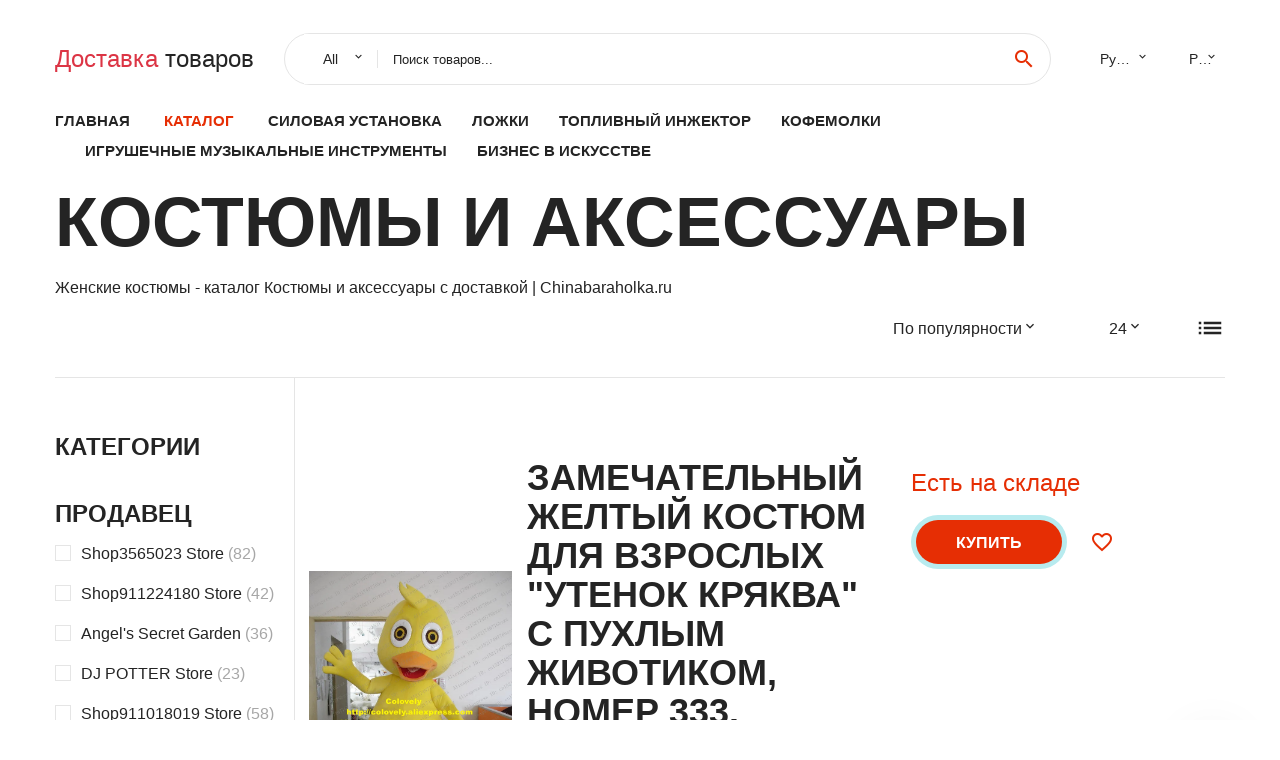

--- FILE ---
content_type: text/html; charset=utf-8
request_url: https://chinabaraholka.ru/catlist_goods/202003694/aliexpress.html
body_size: 10442
content:
  
<!DOCTYPE html>
<html lang="ru">
  <head>
    <title>Женские костюмы - каталог Костюмы и аксессуары  с доставкой | Chinabaraholka.ru</title>
    <meta name="description" content="Купить женские костюмы разного стиля и цветового решения Вы можете на нашем сайте. Мы рады предоставить Вам широкий выбор моделей от известных брендов, которые отличаются высоким качеством и современным дизайном. В нашем каталоге Вы найдете как строгие деловые костюмы для офиса, так и элегантные наряды для торжественных мероприятий. У нас есть моде" />   
<meta name="keywords" content="заказать, фото, отзывы, Женские костюмы, купить, каталог #" />   
    <meta charset="utf-8">
    <meta name="viewport" content="width=device-width, height=device-height, initial-scale=1.0">
    <meta http-equiv="X-UA-Compatible" content="IE=edge">
    <link rel="icon" href="/favicon.ico" type="image/x-icon">
    <link rel="dns-prefetch" href="https://1lc.ru/"/>
    <link rel="preload" href="https://aliexshop.ru/alistyle/fonts/materialdesignicons-webfont.woff2?v=1.4.57" as="font" type="font/woff2" crossorigin>
    <link rel="preload" href="https://aliexshop.ru/alistyle/fonts/MaterialIcons-Regular.woff2" as="font" type="font/woff2" crossorigin>
    <link rel="preload" href="https://aliexshop.ru/alistyle/fonts/fontawesome-webfont.woff2?v=4.7.0" as="font" type="font/woff2" crossorigin>
    <link rel="stylesheet" href="https://aliexshop.ru/alistyle/css/bootstrap.css">
    <link rel="stylesheet" href="https://aliexshop.ru/alistyle/css/style.css">
    <link rel="stylesheet" href="https://aliexshop.ru/alistyle/css/fonts.css">
    <link type="text/css" rel="stylesheet" href="https://aliexshop.ru/shopurbano/css/button.css">
    <link rel="manifest" href="/manifest.json">
    <meta name="robots" content="noarchive"/>
    <meta name="msapplication-TileColor" content="#E62E04">
    <meta name="theme-color" content="#E62E04">
    <style>.ie-panel{display: none;background: #212121;padding: 10px 0;box-shadow: 3px 3px 5px 0 rgba(0,0,0,.3);clear: both;text-align:center;position: relative;z-index: 1;} html.ie-10 .ie-panel, html.lt-ie-10 .ie-panel {display: block;}</style>
    <meta name="google-play-app" content="app-id=com.searchgoods.lexnext">
    <meta name="referrer" content="strict-origin-when-cross-origin" />
    <script src="/startapp.js"></script> 
    </head>
<body>
  
 
    <!-- <div class="preloader"> 
         <div class="preloader-body"> 
        <div class="cssload-container">
          <div class="cssload-speeding-wheel"></div>
        </div>
       </div> 
     </div>-->
    <div class="aliexpress-page">
      <header class="section page-header">
        <!--RD Navbar-->
        <div class="rd-navbar-wrap">
          <nav class="rd-navbar rd-navbar-classic" data-layout="rd-navbar-fixed" data-sm-layout="rd-navbar-fixed" data-md-layout="rd-navbar-fixed" data-lg-layout="rd-navbar-fixed" data-xl-layout="rd-navbar-static" data-xxl-layout="rd-navbar-static" data-md-device-layout="rd-navbar-fixed" data-lg-device-layout="rd-navbar-fixed" data-xl-device-layout="rd-navbar-static" data-xxl-device-layout="rd-navbar-static" data-lg-stick-up-offset="84px" data-xl-stick-up-offset="84px" data-xxl-stick-up-offset="84px" data-lg-stick-up="true" data-xl-stick-up="true" data-xxl-stick-up="true">
            <div class="rd-navbar-collapse-toggle rd-navbar-fixed-element-1" data-rd-navbar-toggle=".rd-navbar-collapse"><span></span></div>
            <div class="rd-navbar-aside-outer">
              <div class="rd-navbar-aside">
                <!--RD Navbar Brand-->
                <div class="rd-navbar-brand">
             <strong style="color: #4d4d4d !important;">
	            <a class="h5" href="/"><span class="text-danger">Доставка </span><span>товаров</span></a>	          </strong>
                </div>
                <div class="rd-navbar-aside-box rd-navbar-collapse">
                  <!--RD Navbar Search-->
                   <div class="rd-navbar-search">
                    <form class="rd-search search-with-select" action="/" target="_blank" method="POST">
                      <select class="form-input" name="type" data-constraints="@Required">
                        <option>All</option>
                      </select>
                      <div class="form-wrap">
                        <label class="form-label" for="rd-navbar-search-form-input">Поиск товаров...</label>
                        <input class="rd-navbar-search-form-input form-input" id="rd-navbar-search-form-input" type="text" name="search-aliexpress">
                        <div class="rd-search-results-live" id="rd-search-results-live"></div>
                      </div>
                      <button class="rd-search-form-submit material-icons-search" type="submit"></button>
                    </form>
                  </div>
                  <ul class="rd-navbar-selects">
                    <li>
                      <select>
                        <option>Русский</option>
                        <option>English</option>
                        <option>Español</option>
                        <option>Français</option>
                      </select>
                    </li>
                    <li>
                      <select>
                        <option>Руб.</option>
                        <option>USD</option>
                        <option>EUR</option>
                      </select>
                    </li>
                  </ul>
                </div>
              </div>
            </div>
            <div class="rd-navbar-main-outer">
              <div class="rd-navbar-main">
                  <nav itemscope itemtype="http://www.schema.org/SiteNavigationElement">
                <div class="rd-navbar-nav-wrap">
                  <!--RD Navbar Brand-->
                  <div class="rd-navbar-brand">
                    <!--Brand--><strong style="color: #4d4d4d !important;">
	            <a class="h5" href="/"><span class="text-danger">Каталог </span><span>товаров</span></a>	          </strong>
                  </div>
                  <ul itemprop="about" itemscope="" itemtype="http://schema.org/ItemList" class="rd-navbar-nav">
                    <li  itemprop="name" class="rd-nav-item"><a class="rd-nav-link" href="/" itemprop="url">Главная</a>
                    </li>
 
                    <li  itemprop="name" class="rd-nav-item active"><a class="rd-nav-link" href="/all-wholesale-products.html" itemprop="url">Каталог</a>
                    </li>
                     
      <li itemprop="name" class="rd-nav-item"><a itemprop="url" class="rd-nav-link" href="/catlist_goods/202060536.html">Силовая установка</a>
      </li><li itemprop="name" class="rd-nav-item"><a itemprop="url" class="rd-nav-link" href="/catlist_goods/202002162.html">Ложки</a>
      </li><li itemprop="name" class="rd-nav-item"><a itemprop="url" class="rd-nav-link" href="/catlist_goods/202005428.html">Топливный инжектор</a>
      </li><li itemprop="name" class="rd-nav-item"><a itemprop="url" class="rd-nav-link" href="/catlist_goods/202001763.html">Кофемолки</a>
      </li><li itemprop="name" class="rd-nav-item"><a itemprop="url" class="rd-nav-link" href="/catlist_goods/202001793.html">Игрушечные музыкальные инструменты</a>
      </li><li itemprop="name" class="rd-nav-item"><a itemprop="url" class="rd-nav-link" href="/catlist_goods/205950515.html">Бизнес в искусстве</a>
      </li>
                  </ul>
                </div>
                </nav>
                <!--RD Navbar Panel-->
                <div class="rd-navbar-panel">
                  <!--RD Navbar Toggle-->
                  <button class="rd-navbar-toggle" data-rd-navbar-toggle=".rd-navbar-nav-wrap"><span></span></button>

                </div>
              </div>
            </div>
          </nav>
        </div>
      </header>
      
<!-- Shop-->
      <section class="section product-single-section bg-default">
        <div class="container">
            <h2>Костюмы и аксессуары</h2>
            <p>Женские костюмы - каталог Костюмы и аксессуары  с доставкой | Chinabaraholka.ru</p>
          <div class="shop-head">
            <div class="row row-15">
              <div class="col-sm-6">
                           
                           
              </div>
              <div class="col-sm-6">
                <div class="shop-select-elements">
                  <div class="shop-select">
                    <select>
                      <option>По популярности</option>
                      <option>По названию</option>
                      <option>По стоимости</option>
                    </select>
                  </div>
                  <div class="shop-select">
                    <select>
                      <option>24</option>
                      <option>32</option>
                      <option>64</option>
                    </select>
                  </div>
                  <div class="shop-change-view">
                    <div class="shop-change-view-link icon material-icons-list active"></div>
                  </div>
                </div>
              </div>
            </div>
          </div>
          <div class="shop-body">
            <aside class="shop-aside">
              <button class="btn btn-primary shop-filter-btn btn-icon btn-icon-right" data-custom-toggle=".shop-aside-filters" data-custom-toggle-disable-on-blur="true"><span class="icon material-icons-keyboard_arrow_down"></span>Filters</button>
              <div class="shop-aside-filters">
                <div class="shop-aside-box">
                  <h5 class="shop-aside-title">Категории</h5>
                  <ul class="shop-aside-list">
                                      </ul>
                </div>
                <div class="shop-aside-box">
                  <h5 class="shop-aside-title">Продавец</h5>
                  <ul class="shop-aside-list">
                      <li>
                      <label class="shop-checkbox-wrap">
                        <input class="shop-checkbox" type="checkbox" name="brands"><span class="shop-checkbox-label">Shop3565023 Store <span class='shop-aside-quantity'>(82)</span></span>
                      </label>
                    </li><li>
                      <label class="shop-checkbox-wrap">
                        <input class="shop-checkbox" type="checkbox" name="brands"><span class="shop-checkbox-label">Shop911224180 Store <span class='shop-aside-quantity'>(42)</span></span>
                      </label>
                    </li><li>
                      <label class="shop-checkbox-wrap">
                        <input class="shop-checkbox" type="checkbox" name="brands"><span class="shop-checkbox-label">Angel's Secret Garden <span class='shop-aside-quantity'>(36)</span></span>
                      </label>
                    </li><li>
                      <label class="shop-checkbox-wrap">
                        <input class="shop-checkbox" type="checkbox" name="brands"><span class="shop-checkbox-label">DJ POTTER Store <span class='shop-aside-quantity'>(23)</span></span>
                      </label>
                    </li><li>
                      <label class="shop-checkbox-wrap">
                        <input class="shop-checkbox" type="checkbox" name="brands"><span class="shop-checkbox-label">Shop911018019 Store <span class='shop-aside-quantity'>(58)</span></span>
                      </label>
                    </li><li>
                      <label class="shop-checkbox-wrap">
                        <input class="shop-checkbox" type="checkbox" name="brands"><span class="shop-checkbox-label">Shop3572025 Store <span class='shop-aside-quantity'>(50)</span></span>
                      </label>
                    </li><li>
                      <label class="shop-checkbox-wrap">
                        <input class="shop-checkbox" type="checkbox" name="brands"><span class="shop-checkbox-label">Shopular Official Store <span class='shop-aside-quantity'>(33)</span></span>
                      </label>
                    </li><li>
                      <label class="shop-checkbox-wrap">
                        <input class="shop-checkbox" type="checkbox" name="brands"><span class="shop-checkbox-label">ACGcosplay <span class='shop-aside-quantity'>(69)</span></span>
                      </label>
                    </li><li>
                      <label class="shop-checkbox-wrap">
                        <input class="shop-checkbox" type="checkbox" name="brands"><span class="shop-checkbox-label">Ahlsen World Clothing Store <span class='shop-aside-quantity'>(12)</span></span>
                      </label>
                    </li><li>
                      <label class="shop-checkbox-wrap">
                        <input class="shop-checkbox" type="checkbox" name="brands"><span class="shop-checkbox-label">Costumebase <span class='shop-aside-quantity'>(35)</span></span>
                      </label>
                    </li><li>
                      <label class="shop-checkbox-wrap">
                        <input class="shop-checkbox" type="checkbox" name="brands"><span class="shop-checkbox-label">NewYeeca Mascot Cosplay Costume Store <span class='shop-aside-quantity'>(45)</span></span>
                      </label>
                    </li><li>
                      <label class="shop-checkbox-wrap">
                        <input class="shop-checkbox" type="checkbox" name="brands"><span class="shop-checkbox-label">shop3216412146 Store <span class='shop-aside-quantity'>(27)</span></span>
                      </label>
                    </li><li>
                      <label class="shop-checkbox-wrap">
                        <input class="shop-checkbox" type="checkbox" name="brands"><span class="shop-checkbox-label">world war II reenactment military Store <span class='shop-aside-quantity'>(46)</span></span>
                      </label>
                    </li><li>
                      <label class="shop-checkbox-wrap">
                        <input class="shop-checkbox" type="checkbox" name="brands"><span class="shop-checkbox-label">Cuscosplay funny costumes Store <span class='shop-aside-quantity'>(59)</span></span>
                      </label>
                    </li><li>
                      <label class="shop-checkbox-wrap">
                        <input class="shop-checkbox" type="checkbox" name="brands"><span class="shop-checkbox-label">Gegecos Store <span class='shop-aside-quantity'>(8)</span></span>
                      </label>
                    </li><li>
                      <label class="shop-checkbox-wrap">
                        <input class="shop-checkbox" type="checkbox" name="brands"><span class="shop-checkbox-label">LOLICOS Accessories Store <span class='shop-aside-quantity'>(26)</span></span>
                      </label>
                    </li><li>
                      <label class="shop-checkbox-wrap">
                        <input class="shop-checkbox" type="checkbox" name="brands"><span class="shop-checkbox-label">Jing-lucky Store <span class='shop-aside-quantity'>(41)</span></span>
                      </label>
                    </li><li>
                      <label class="shop-checkbox-wrap">
                        <input class="shop-checkbox" type="checkbox" name="brands"><span class="shop-checkbox-label">takerlama COS Store <span class='shop-aside-quantity'>(81)</span></span>
                      </label>
                    </li><li>
                      <label class="shop-checkbox-wrap">
                        <input class="shop-checkbox" type="checkbox" name="brands"><span class="shop-checkbox-label">SEKEED Sexy Store <span class='shop-aside-quantity'>(59)</span></span>
                      </label>
                    </li><li>
                      <label class="shop-checkbox-wrap">
                        <input class="shop-checkbox" type="checkbox" name="brands"><span class="shop-checkbox-label">Anime World cos Store <span class='shop-aside-quantity'>(76)</span></span>
                      </label>
                    </li><li>
                      <label class="shop-checkbox-wrap">
                        <input class="shop-checkbox" type="checkbox" name="brands"><span class="shop-checkbox-label">Cosfly Store <span class='shop-aside-quantity'>(48)</span></span>
                      </label>
                    </li><li>
                      <label class="shop-checkbox-wrap">
                        <input class="shop-checkbox" type="checkbox" name="brands"><span class="shop-checkbox-label">timefoxy Official Store <span class='shop-aside-quantity'>(82)</span></span>
                      </label>
                    </li><li>
                      <label class="shop-checkbox-wrap">
                        <input class="shop-checkbox" type="checkbox" name="brands"><span class="shop-checkbox-label">Adent Store <span class='shop-aside-quantity'>(49)</span></span>
                      </label>
                    </li><li>
                      <label class="shop-checkbox-wrap">
                        <input class="shop-checkbox" type="checkbox" name="brands"><span class="shop-checkbox-label">Sexy Baby's Store <span class='shop-aside-quantity'>(31)</span></span>
                      </label>
                    </li><li>
                      <label class="shop-checkbox-wrap">
                        <input class="shop-checkbox" type="checkbox" name="brands"><span class="shop-checkbox-label">My Fetish Store <span class='shop-aside-quantity'>(34)</span></span>
                      </label>
                    </li>                  </ul>
                </div>
                <div class="shop-aside-box">
                  <h5 class="shop-aside-title">Цена</h5>
                  <ul class="shop-aside-list">
                    <li>
                      <div class="shop-price-range">
                        <input type="number" placeholder="min" min="1" max="100">
                        <div class="shop-price-divider">to</div>
                        <input type="number" placeholder="max" min="1" max="100">
                        <button class="shop-price-button"></button>
                      </div>
                    </li>
                    <li>
                      <label class="shop-checkbox-wrap">
                        <input class="shop-checkbox" type="checkbox" name="price"><span class="shop-checkbox-label">$0 - $50 <span class='shop-aside-quantity'>(190)</span></span>
                      </label>
                    </li>
                    <li>
                      <label class="shop-checkbox-wrap">
                        <input class="shop-checkbox" type="checkbox" name="price"><span class="shop-checkbox-label">$50 - $100 <span class='shop-aside-quantity'>(543)</span></span>
                      </label>
                    </li>
                    <li>
                      <label class="shop-checkbox-wrap">
                        <input class="shop-checkbox" type="checkbox" name="price"><span class="shop-checkbox-label">$100 - $300 <span class='shop-aside-quantity'>(1213)</span></span>
                      </label>
                    </li>
                    <li>
                      <label class="shop-checkbox-wrap">
                        <input class="shop-checkbox" type="checkbox" name="price"><span class="shop-checkbox-label">$300 - $500 <span class='shop-aside-quantity'>(254)</span></span>
                      </label>
                    </li>
                    <li>
                      <label class="shop-checkbox-wrap">
                        <input class="shop-checkbox" type="checkbox" name="price"><span class="shop-checkbox-label">$500+ <span class='shop-aside-quantity'>(470)</span></span>
                      </label>
                    </li>
                  </ul>
                </div>
              </div>
            </aside> <div class="shop-main">
 
 <div class="product-modern">
                <figure class="product-modern-figure"><a href="/ali_prod_id32853602584.html"><img class="lazy" data-src="//ae04.alicdn.com/kf/HTB1gr7Hb4SYBuNjSspjq6x73VXac.jpg" alt="Замечательный желтый костюм для взрослых &quot;Утенок Кряква&quot; с пухлым животиком, номер 333. Бесплатная доставка." width="227" height="259"/></a></figure>
                <div class="product-modern-body">
                  <div class="product-modern-content">
                    <h4>Замечательный желтый костюм для взрослых &quot;Утенок Кряква&quot; с пухлым животиком, номер 333. Бесплатная доставка.</h4>Замечательный желтый костюм для взрослых &quot;Утенок Кряква&quot; с пухлым животиком, номер 333. Бесплатная доставка.</h4>
                    <div class="product-rating-wrap">
                      <ul class="product-rating">
                        <li>
                          <div class="icon product-rating-icon material-icons-star"></div>
                        </li>
                        <li>
                          <div class="icon product-rating-icon material-icons-star"></div>
                        </li>
                        <li>
                          <div class="icon product-rating-icon material-icons-star"></div>
                        </li>
                        <li>
                          <div class="icon product-rating-icon material-icons-star"></div>
                        </li>
                        <li>
                          <div class="icon product-rating-icon material-icons-star_half"></div>
                        </li>
                      </ul>
                      <div class="product-rating-quantity">(81)</div>
                    </div>
                    <ul class="list-marked product-modern-list">
                      <li>Продавец: <a href="/seller-list/Shop3565023+Store">Shop3565023 Store</a></li>
                    </ul>
                  </div>
                  <div class="product-modern-details">
                    <div class="product-modern-price-box">
                      <div class="product-modern-price"></div>
                      <div class="product-modern-state h5 text-primary">Есть на складе</div>
                    </div>
                    <div class="product-modern-buttons-wrap">
                      <div class="product-modern-buttons"><a class="btn btn-primary" href="#">Купить</a></div>
                      <ul class="product-meta-buttons">
                        <li><a class="icon material-icons-favorite_border" href="#"></a></li>
                        
                      </ul>
                    </div>
                  </div>
                </div>
              </div><div class="product-modern">
                <figure class="product-modern-figure"><a href="/ali_prod_id1005001982603565.html"><img class="lazy" data-src="//ae04.alicdn.com/kf/H1c080d45f6ba465e9f2fa149ae1c3da2m.jpg" alt="Регулируемый фильма Дэдпул Рубашки на поясе Комплект пряжки сумки костюм Райан" width="227" height="259"/></a></figure>
                <div class="product-modern-body">
                  <div class="product-modern-content">
                    <h4>Регулируемый фильма Дэдпул Рубашки на поясе Комплект пряжки сумки костюм Райан</h4>Регулируемый фильма Дэдпул Рубашки на поясе Комплект пряжки сумки костюм Райан</h4>
                    <div class="product-rating-wrap">
                      <ul class="product-rating">
                        <li>
                          <div class="icon product-rating-icon material-icons-star"></div>
                        </li>
                        <li>
                          <div class="icon product-rating-icon material-icons-star"></div>
                        </li>
                        <li>
                          <div class="icon product-rating-icon material-icons-star"></div>
                        </li>
                        <li>
                          <div class="icon product-rating-icon material-icons-star"></div>
                        </li>
                        <li>
                          <div class="icon product-rating-icon material-icons-star_half"></div>
                        </li>
                      </ul>
                      <div class="product-rating-quantity">(25)</div>
                    </div>
                    <ul class="list-marked product-modern-list">
                      <li>Продавец: <a href="/seller-list/Shop911224180+Store">Shop911224180 Store</a></li>
                    </ul>
                  </div>
                  <div class="product-modern-details">
                    <div class="product-modern-price-box">
                      <div class="product-modern-price"></div>
                      <div class="product-modern-state h5 text-primary">Заканчивается</div>
                    </div>
                    <div class="product-modern-buttons-wrap">
                      <div class="product-modern-buttons"><a class="btn btn-primary" href="#">Купить</a></div>
                      <ul class="product-meta-buttons">
                        <li><a class="icon material-icons-favorite_border" href="#"></a></li>
                        
                      </ul>
                    </div>
                  </div>
                </div>
              </div><div class="product-modern">
                <figure class="product-modern-figure"><a href="/ali_prod_id4000139731294.html"><img class="lazy" data-src="//ae04.alicdn.com/kf/Hf202f49ba1584772b00e96065ea76e4fV.jpg" alt="Mo Dao Zu Shi Wen Ning Cosplay hairwear 60CM | Boys Costume Accessories" width="227" height="259"/></a></figure>
                <div class="product-modern-body">
                  <div class="product-modern-content">
                    <h4>Mo Dao Zu Shi Wen Ning Cosplay hairwear 60CM | Boys Costume Accessories</h4>Mo Dao Zu Shi Wen Ning Cosplay hairwear 60CM | Boys Costume Accessories</h4>
                    <div class="product-rating-wrap">
                      <ul class="product-rating">
                        <li>
                          <div class="icon product-rating-icon material-icons-star"></div>
                        </li>
                        <li>
                          <div class="icon product-rating-icon material-icons-star"></div>
                        </li>
                        <li>
                          <div class="icon product-rating-icon material-icons-star"></div>
                        </li>
                        <li>
                          <div class="icon product-rating-icon material-icons-star"></div>
                        </li>
                        <li>
                          <div class="icon product-rating-icon material-icons-star_half"></div>
                        </li>
                      </ul>
                      <div class="product-rating-quantity">(104)</div>
                    </div>
                    <ul class="list-marked product-modern-list">
                      <li>Продавец: <a href="/seller-list/Angel%27s+Secret+Garden">Angel's Secret Garden</a></li>
                    </ul>
                  </div>
                  <div class="product-modern-details">
                    <div class="product-modern-price-box">
                      <div class="product-modern-price">2066.4</div>
                      <div class="product-modern-state h5 text-primary">На складе 1 шт.</div>
                    </div>
                    <div class="product-modern-buttons-wrap">
                      <div class="product-modern-buttons"><a class="btn btn-primary" href="#">Купить</a></div>
                      <ul class="product-meta-buttons">
                        <li><a class="icon material-icons-favorite_border" href="#"></a></li>
                        
                      </ul>
                    </div>
                  </div>
                </div>
              </div><div class="product-modern">
                <figure class="product-modern-figure"><a href="/ali_prod_id1005002330739702.html"><img class="lazy" data-src="//ae04.alicdn.com/kf/H424977271f1a4ba783eaad00bbd4f0b7W.jpg" alt="Аниме Haikyuu Косплей толстовки свитшоты Хината шоувы Джерси Униформа волейбол" width="227" height="259"/></a></figure>
                <div class="product-modern-body">
                  <div class="product-modern-content">
                    <h4>Аниме Haikyuu Косплей толстовки свитшоты Хината шоувы Джерси Униформа волейбол</h4>Аниме Haikyuu Косплей толстовки свитшоты Хината шоувы Джерси Униформа волейбол</h4>
                    <div class="product-rating-wrap">
                      <ul class="product-rating">
                        <li>
                          <div class="icon product-rating-icon material-icons-star"></div>
                        </li>
                        <li>
                          <div class="icon product-rating-icon material-icons-star"></div>
                        </li>
                        <li>
                          <div class="icon product-rating-icon material-icons-star"></div>
                        </li>
                        <li>
                          <div class="icon product-rating-icon material-icons-star"></div>
                        </li>
                        <li>
                          <div class="icon product-rating-icon material-icons-star_half"></div>
                        </li>
                      </ul>
                      <div class="product-rating-quantity">(60)</div>
                    </div>
                    <ul class="list-marked product-modern-list">
                      <li>Продавец: <a href="/seller-list/DJ+POTTER+Store">DJ POTTER Store</a></li>
                    </ul>
                  </div>
                  <div class="product-modern-details">
                    <div class="product-modern-price-box">
                      <div class="product-modern-price">1353.82</div>
                      <div class="product-modern-state h5 text-primary">Быстрая доставка</div>
                    </div>
                    <div class="product-modern-buttons-wrap">
                      <div class="product-modern-buttons"><a class="btn btn-primary" href="#">Купить</a></div>
                      <ul class="product-meta-buttons">
                        <li><a class="icon material-icons-favorite_border" href="#"></a></li>
                        
                      </ul>
                    </div>
                  </div>
                </div>
              </div><div class="product-modern">
                <figure class="product-modern-figure"><a href="/ali_prod_id1005003765741751.html"><img class="lazy" data-src="//ae04.alicdn.com/kf/S3a8bcb20cdaf4a6ead91f85cdf41a812T.jpg" alt="2019 аниме Осаму дадзай косплей плащ костюм брюки литературный жилет уличные" width="227" height="259"/></a></figure>
                <div class="product-modern-body">
                  <div class="product-modern-content">
                    <h4>2019 аниме Осаму дадзай косплей плащ костюм брюки литературный жилет уличные</h4>2019 аниме Осаму дадзай косплей плащ костюм брюки литературный жилет уличные</h4>
                    <div class="product-rating-wrap">
                      <ul class="product-rating">
                        <li>
                          <div class="icon product-rating-icon material-icons-star"></div>
                        </li>
                        <li>
                          <div class="icon product-rating-icon material-icons-star"></div>
                        </li>
                        <li>
                          <div class="icon product-rating-icon material-icons-star"></div>
                        </li>
                        <li>
                          <div class="icon product-rating-icon material-icons-star"></div>
                        </li>
                        <li>
                          <div class="icon product-rating-icon material-icons-star_half"></div>
                        </li>
                      </ul>
                      <div class="product-rating-quantity">(115)</div>
                    </div>
                    <ul class="list-marked product-modern-list">
                      <li>Продавец: <a href="/seller-list/Shop911018019+Store">Shop911018019 Store</a></li>
                    </ul>
                  </div>
                  <div class="product-modern-details">
                    <div class="product-modern-price-box">
                      <div class="product-modern-price">3327.56</div>
                      <div class="product-modern-state h5 text-primary">На складе 1 шт.</div>
                    </div>
                    <div class="product-modern-buttons-wrap">
                      <div class="product-modern-buttons"><a class="btn btn-primary" href="#">Купить</a></div>
                      <ul class="product-meta-buttons">
                        <li><a class="icon material-icons-favorite_border" href="#"></a></li>
                        
                      </ul>
                    </div>
                  </div>
                </div>
              </div><div class="product-modern">
                <figure class="product-modern-figure"><a href="/ali_prod_id32971764975.html"><img class="lazy" data-src="//ae04.alicdn.com/kf/HTB1clyLa.vrK1RjSspcq6zzSXXa6.jpg" alt="Костюм-Талисман из крокодиловой кожи zz6340 для взрослых | Талисман AliExpress" width="227" height="259"/></a></figure>
                <div class="product-modern-body">
                  <div class="product-modern-content">
                    <h4>Костюм-Талисман из крокодиловой кожи zz6340 для взрослых | Талисман AliExpress</h4>Костюм-Талисман из крокодиловой кожи zz6340 для взрослых | Талисман AliExpress</h4>
                    <div class="product-rating-wrap">
                      <ul class="product-rating">
                        <li>
                          <div class="icon product-rating-icon material-icons-star"></div>
                        </li>
                        <li>
                          <div class="icon product-rating-icon material-icons-star"></div>
                        </li>
                        <li>
                          <div class="icon product-rating-icon material-icons-star"></div>
                        </li>
                        <li>
                          <div class="icon product-rating-icon material-icons-star"></div>
                        </li>
                        <li>
                          <div class="icon product-rating-icon material-icons-star_half"></div>
                        </li>
                      </ul>
                      <div class="product-rating-quantity">(60)</div>
                    </div>
                    <ul class="list-marked product-modern-list">
                      <li>Продавец: <a href="/seller-list/Shop3572025+Store">Shop3572025 Store</a></li>
                    </ul>
                  </div>
                  <div class="product-modern-details">
                    <div class="product-modern-price-box">
                      <div class="product-modern-price"></div>
                      <div class="product-modern-state h5 text-primary">Быстрая доставка</div>
                    </div>
                    <div class="product-modern-buttons-wrap">
                      <div class="product-modern-buttons"><a class="btn btn-primary" href="#">Купить</a></div>
                      <ul class="product-meta-buttons">
                        <li><a class="icon material-icons-favorite_border" href="#"></a></li>
                        
                      </ul>
                    </div>
                  </div>
                </div>
              </div><div class="product-modern">
                <figure class="product-modern-figure"><a href="/ali_prod_id32864935372.html"><img class="lazy" data-src="//ae04.alicdn.com/kf/HTB1XcOilr9YBuNjy0Fgq6AxcXXaI.jpg" alt="New Anime kamisama hajimemashita Kiss Pendant Acrylic Key chain Keyring figures toys Cosplay | Costume Props" width="227" height="259"/></a></figure>
                <div class="product-modern-body">
                  <div class="product-modern-content">
                    <h4>New Anime kamisama hajimemashita Kiss Pendant Acrylic Key chain Keyring figures toys Cosplay | Costume Props</h4>New Anime kamisama hajimemashita Kiss Pendant Acrylic Key chain Keyring figures toys Cosplay | Costume Props</h4>
                    <div class="product-rating-wrap">
                      <ul class="product-rating">
                        <li>
                          <div class="icon product-rating-icon material-icons-star"></div>
                        </li>
                        <li>
                          <div class="icon product-rating-icon material-icons-star"></div>
                        </li>
                        <li>
                          <div class="icon product-rating-icon material-icons-star"></div>
                        </li>
                        <li>
                          <div class="icon product-rating-icon material-icons-star"></div>
                        </li>
                        <li>
                          <div class="icon product-rating-icon material-icons-star_half"></div>
                        </li>
                      </ul>
                      <div class="product-rating-quantity">(127)</div>
                    </div>
                    <ul class="list-marked product-modern-list">
                      <li>Продавец: <a href="/seller-list/Shopular+Official+Store">Shopular Official Store</a></li>
                    </ul>
                  </div>
                  <div class="product-modern-details">
                    <div class="product-modern-price-box">
                      <div class="product-modern-price">241.9</div>
                      <div class="product-modern-state h5 text-primary">На складе 1 шт.</div>
                    </div>
                    <div class="product-modern-buttons-wrap">
                      <div class="product-modern-buttons"><a class="btn btn-primary" href="#">Купить</a></div>
                      <ul class="product-meta-buttons">
                        <li><a class="icon material-icons-favorite_border" href="#"></a></li>
                        
                      </ul>
                    </div>
                  </div>
                </div>
              </div><div class="product-modern">
                <figure class="product-modern-figure"><a href="/ali_prod_id1005002235513213.html"><img class="lazy" data-src="//ae04.alicdn.com/kf/H66583d4fa47f49318ee89954d7d2de25g.jpg" alt="Костюм для косплея Стива лисы включает перчатки и ремни acg | Костюмы аниме AliExpress" width="227" height="259"/></a></figure>
                <div class="product-modern-body">
                  <div class="product-modern-content">
                    <h4>Костюм для косплея Стива лисы включает перчатки и ремни acg | Костюмы аниме AliExpress</h4>Костюм для косплея Стива лисы включает перчатки и ремни acg | Костюмы аниме AliExpress</h4>
                    <div class="product-rating-wrap">
                      <ul class="product-rating">
                        <li>
                          <div class="icon product-rating-icon material-icons-star"></div>
                        </li>
                        <li>
                          <div class="icon product-rating-icon material-icons-star"></div>
                        </li>
                        <li>
                          <div class="icon product-rating-icon material-icons-star"></div>
                        </li>
                        <li>
                          <div class="icon product-rating-icon material-icons-star"></div>
                        </li>
                        <li>
                          <div class="icon product-rating-icon material-icons-star_half"></div>
                        </li>
                      </ul>
                      <div class="product-rating-quantity">(39)</div>
                    </div>
                    <ul class="list-marked product-modern-list">
                      <li>Продавец: <a href="/seller-list/ACGcosplay">ACGcosplay</a></li>
                    </ul>
                  </div>
                  <div class="product-modern-details">
                    <div class="product-modern-price-box">
                      <div class="product-modern-price">8523.9</div>
                      <div class="product-modern-state h5 text-primary">Есть на складе</div>
                    </div>
                    <div class="product-modern-buttons-wrap">
                      <div class="product-modern-buttons"><a class="btn btn-primary" href="#">Купить</a></div>
                      <ul class="product-meta-buttons">
                        <li><a class="icon material-icons-favorite_border" href="#"></a></li>
                        
                      </ul>
                    </div>
                  </div>
                </div>
              </div><div class="product-modern">
                <figure class="product-modern-figure"><a href="/ali_prod_id1005004226075136.html"><img class="lazy" data-src="//ae04.alicdn.com/kf/Sd8f35668753b4195ad2d4b689a5a901bT.jpg" alt="Маскарадные костюмы для девочек и мальчиков европейская королевская площадка" width="227" height="259"/></a></figure>
                <div class="product-modern-body">
                  <div class="product-modern-content">
                    <h4>Маскарадные костюмы для девочек и мальчиков европейская королевская площадка</h4>Маскарадные костюмы для девочек и мальчиков европейская королевская площадка</h4>
                    <div class="product-rating-wrap">
                      <ul class="product-rating">
                        <li>
                          <div class="icon product-rating-icon material-icons-star"></div>
                        </li>
                        <li>
                          <div class="icon product-rating-icon material-icons-star"></div>
                        </li>
                        <li>
                          <div class="icon product-rating-icon material-icons-star"></div>
                        </li>
                        <li>
                          <div class="icon product-rating-icon material-icons-star"></div>
                        </li>
                        <li>
                          <div class="icon product-rating-icon material-icons-star_half"></div>
                        </li>
                      </ul>
                      <div class="product-rating-quantity">(43)</div>
                    </div>
                    <ul class="list-marked product-modern-list">
                      <li>Продавец: <a href="/seller-list/Ahlsen+World+Clothing+Store">Ahlsen World Clothing Store</a></li>
                    </ul>
                  </div>
                  <div class="product-modern-details">
                    <div class="product-modern-price-box">
                      <div class="product-modern-price">2528.88</div>
                      <div class="product-modern-state h5 text-primary">В наличии</div>
                    </div>
                    <div class="product-modern-buttons-wrap">
                      <div class="product-modern-buttons"><a class="btn btn-primary" href="#">Купить</a></div>
                      <ul class="product-meta-buttons">
                        <li><a class="icon material-icons-favorite_border" href="#"></a></li>
                        
                      </ul>
                    </div>
                  </div>
                </div>
              </div><div class="product-modern">
                <figure class="product-modern-figure"><a href="/ali_prod_id1005001676871084.html"><img class="lazy" data-src="//ae04.alicdn.com/kf/H54442dbb6ab448eda47e6241a2492f83l.jpg" alt="Клип для волос Anime Guilty Crown Yuzuriha Inori Cosplay Prop Halloween Party - Аксессуары для головы и украшение головы." width="227" height="259"/></a></figure>
                <div class="product-modern-body">
                  <div class="product-modern-content">
                    <h4>Клип для волос Anime Guilty Crown Yuzuriha Inori Cosplay Prop Halloween Party - Аксессуары для головы и украшение головы.</h4>Клип для волос Anime Guilty Crown Yuzuriha Inori Cosplay Prop Halloween Party - Аксессуары для головы и украшение головы.</h4>
                    <div class="product-rating-wrap">
                      <ul class="product-rating">
                        <li>
                          <div class="icon product-rating-icon material-icons-star"></div>
                        </li>
                        <li>
                          <div class="icon product-rating-icon material-icons-star"></div>
                        </li>
                        <li>
                          <div class="icon product-rating-icon material-icons-star"></div>
                        </li>
                        <li>
                          <div class="icon product-rating-icon material-icons-star"></div>
                        </li>
                        <li>
                          <div class="icon product-rating-icon material-icons-star_half"></div>
                        </li>
                      </ul>
                      <div class="product-rating-quantity">(58)</div>
                    </div>
                    <ul class="list-marked product-modern-list">
                      <li>Продавец: <a href="/seller-list/Costumebase">Costumebase</a></li>
                    </ul>
                  </div>
                  <div class="product-modern-details">
                    <div class="product-modern-price-box">
                      <div class="product-modern-price">1325.94</div>
                      <div class="product-modern-state h5 text-primary">Заканчивается</div>
                    </div>
                    <div class="product-modern-buttons-wrap">
                      <div class="product-modern-buttons"><a class="btn btn-primary" href="#">Купить</a></div>
                      <ul class="product-meta-buttons">
                        <li><a class="icon material-icons-favorite_border" href="#"></a></li>
                        
                      </ul>
                    </div>
                  </div>
                </div>
              </div><div class="product-modern">
                <figure class="product-modern-figure"><a href="/ali_prod_id1005002786351303.html"><img class="lazy" data-src="//ae04.alicdn.com/kf/Sc786178a6419445d93c6e6e9ac211676q.jpg" alt="Надувной костюм маскота большой панды для вечеринок, рекламы, косплея. Мягкий плюшевый костюм на рост взрослого человека: 2 м / 2,6 м / 3 м." width="227" height="259"/></a></figure>
                <div class="product-modern-body">
                  <div class="product-modern-content">
                    <h4>Надувной костюм маскота большой панды для вечеринок, рекламы, косплея. Мягкий плюшевый костюм на рост взрослого человека: 2 м / 2,6 м / 3 м.</h4>Надувной костюм маскота большой панды для вечеринок, рекламы, косплея. Мягкий плюшевый костюм на рост взрослого человека: 2 м / 2,6 м / 3 м.</h4>
                    <div class="product-rating-wrap">
                      <ul class="product-rating">
                        <li>
                          <div class="icon product-rating-icon material-icons-star"></div>
                        </li>
                        <li>
                          <div class="icon product-rating-icon material-icons-star"></div>
                        </li>
                        <li>
                          <div class="icon product-rating-icon material-icons-star"></div>
                        </li>
                        <li>
                          <div class="icon product-rating-icon material-icons-star"></div>
                        </li>
                        <li>
                          <div class="icon product-rating-icon material-icons-star_half"></div>
                        </li>
                      </ul>
                      <div class="product-rating-quantity">(141)</div>
                    </div>
                    <ul class="list-marked product-modern-list">
                      <li>Продавец: <a href="/seller-list/NewYeeca+Mascot+Cosplay+Costume+Store">NewYeeca Mascot Cosplay Costume Store</a></li>
                    </ul>
                  </div>
                  <div class="product-modern-details">
                    <div class="product-modern-price-box">
                      <div class="product-modern-price">29358</div>
                      <div class="product-modern-state h5 text-primary">Быстрая доставка</div>
                    </div>
                    <div class="product-modern-buttons-wrap">
                      <div class="product-modern-buttons"><a class="btn btn-primary" href="#">Купить</a></div>
                      <ul class="product-meta-buttons">
                        <li><a class="icon material-icons-favorite_border" href="#"></a></li>
                        
                      </ul>
                    </div>
                  </div>
                </div>
              </div><div class="product-modern">
                <figure class="product-modern-figure"><a href="/ali_prod_id1005002960074482.html"><img class="lazy" data-src="//ae04.alicdn.com/kf/H68e1738c218d4cf6a974ec78019b943dS.jpg" alt="Аниме Атака на титанов: &quot;Крылья свободы&quot; знак отличия полиции военно-морского флота эмалевая булавка значок пришивной запонки сплав металла модные украшения." width="227" height="259"/></a></figure>
                <div class="product-modern-body">
                  <div class="product-modern-content">
                    <h4>Аниме Атака на титанов: &quot;Крылья свободы&quot; знак отличия полиции военно-морского флота эмалевая булавка значок пришивной запонки сплав металла модные украшения.</h4>Аниме Атака на титанов: &quot;Крылья свободы&quot; знак отличия полиции военно-морского флота эмалевая булавка значок пришивной запонки сплав металла модные украшения.</h4>
                    <div class="product-rating-wrap">
                      <ul class="product-rating">
                        <li>
                          <div class="icon product-rating-icon material-icons-star"></div>
                        </li>
                        <li>
                          <div class="icon product-rating-icon material-icons-star"></div>
                        </li>
                        <li>
                          <div class="icon product-rating-icon material-icons-star"></div>
                        </li>
                        <li>
                          <div class="icon product-rating-icon material-icons-star"></div>
                        </li>
                        <li>
                          <div class="icon product-rating-icon material-icons-star_half"></div>
                        </li>
                      </ul>
                      <div class="product-rating-quantity">(59)</div>
                    </div>
                    <ul class="list-marked product-modern-list">
                      <li>Продавец: <a href="/seller-list/shop3216412146+Store">shop3216412146 Store</a></li>
                    </ul>
                  </div>
                  <div class="product-modern-details">
                    <div class="product-modern-price-box">
                      <div class="product-modern-price">71.34</div>
                      <div class="product-modern-state h5 text-primary">Быстрая доставка</div>
                    </div>
                    <div class="product-modern-buttons-wrap">
                      <div class="product-modern-buttons"><a class="btn btn-primary" href="#">Купить</a></div>
                      <ul class="product-meta-buttons">
                        <li><a class="icon material-icons-favorite_border" href="#"></a></li>
                        
                      </ul>
                    </div>
                  </div>
                </div>
              </div><div class="product-modern">
                <figure class="product-modern-figure"><a href="/ali_prod_id1005004253152242.html"><img class="lazy" data-src="//ae04.alicdn.com/kf/S9fe429c9728a4596a1e9b78de79363d18.jpg" alt="Оригинальная складская продукция времен войны во Вьетнаме: китайская сетчатая шапка для рыбалки и походов с защитой от солнца и от насекомых." width="227" height="259"/></a></figure>
                <div class="product-modern-body">
                  <div class="product-modern-content">
                    <h4>Оригинальная складская продукция времен войны во Вьетнаме: китайская сетчатая шапка для рыбалки и походов с защитой от солнца и от насекомых.</h4>Оригинальная складская продукция времен войны во Вьетнаме: китайская сетчатая шапка для рыбалки и походов с защитой от солнца и от насекомых.</h4>
                    <div class="product-rating-wrap">
                      <ul class="product-rating">
                        <li>
                          <div class="icon product-rating-icon material-icons-star"></div>
                        </li>
                        <li>
                          <div class="icon product-rating-icon material-icons-star"></div>
                        </li>
                        <li>
                          <div class="icon product-rating-icon material-icons-star"></div>
                        </li>
                        <li>
                          <div class="icon product-rating-icon material-icons-star"></div>
                        </li>
                        <li>
                          <div class="icon product-rating-icon material-icons-star_half"></div>
                        </li>
                      </ul>
                      <div class="product-rating-quantity">(116)</div>
                    </div>
                    <ul class="list-marked product-modern-list">
                      <li>Продавец: <a href="/seller-list/world+war+II+reenactment+military+Store">world war II reenactment military Store</a></li>
                    </ul>
                  </div>
                  <div class="product-modern-details">
                    <div class="product-modern-price-box">
                      <div class="product-modern-price"></div>
                      <div class="product-modern-state h5 text-primary">Есть на складе</div>
                    </div>
                    <div class="product-modern-buttons-wrap">
                      <div class="product-modern-buttons"><a class="btn btn-primary" href="#">Купить</a></div>
                      <ul class="product-meta-buttons">
                        <li><a class="icon material-icons-favorite_border" href="#"></a></li>
                        
                      </ul>
                    </div>
                  </div>
                </div>
              </div><div class="product-modern">
                <figure class="product-modern-figure"><a href="/ali_prod_id33003762993.html"><img class="lazy" data-src="//ae04.alicdn.com/kf/HTB1PtzQRgHqK1RjSZFEq6AGMXXak.jpg" alt="Желтый костюм курочки в подарок для Хэллоуина, фантазийного карнавала, Рождества и ролевых игр, костюм маскота." width="227" height="259"/></a></figure>
                <div class="product-modern-body">
                  <div class="product-modern-content">
                    <h4>Желтый костюм курочки в подарок для Хэллоуина, фантазийного карнавала, Рождества и ролевых игр, костюм маскота.</h4>Желтый костюм курочки в подарок для Хэллоуина, фантазийного карнавала, Рождества и ролевых игр, костюм маскота.</h4>
                    <div class="product-rating-wrap">
                      <ul class="product-rating">
                        <li>
                          <div class="icon product-rating-icon material-icons-star"></div>
                        </li>
                        <li>
                          <div class="icon product-rating-icon material-icons-star"></div>
                        </li>
                        <li>
                          <div class="icon product-rating-icon material-icons-star"></div>
                        </li>
                        <li>
                          <div class="icon product-rating-icon material-icons-star"></div>
                        </li>
                        <li>
                          <div class="icon product-rating-icon material-icons-star_half"></div>
                        </li>
                      </ul>
                      <div class="product-rating-quantity">(121)</div>
                    </div>
                    <ul class="list-marked product-modern-list">
                      <li>Продавец: <a href="/seller-list/Cuscosplay+funny+costumes+Store">Cuscosplay funny costumes Store</a></li>
                    </ul>
                  </div>
                  <div class="product-modern-details">
                    <div class="product-modern-price-box">
                      <div class="product-modern-price">9189.17</div>
                      <div class="product-modern-state h5 text-primary">Есть на складе</div>
                    </div>
                    <div class="product-modern-buttons-wrap">
                      <div class="product-modern-buttons"><a class="btn btn-primary" href="#">Купить</a></div>
                      <ul class="product-meta-buttons">
                        <li><a class="icon material-icons-favorite_border" href="#"></a></li>
                        
                      </ul>
                    </div>
                  </div>
                </div>
              </div><div class="product-modern">
                <figure class="product-modern-figure"><a href="/ali_prod_id33003151230.html"><img class="lazy" data-src="//ae04.alicdn.com/kf/HTB1qDZtQCzqK1RjSZFjq6zlCFXaO.jpg" alt="Парик для косплея аниме &quot;Мой геройский академия&quot; ПУССИ КЭТ Мандалай, Соузаки Шино, на Хэллоуин, на вечеринку Боку нет." width="227" height="259"/></a></figure>
                <div class="product-modern-body">
                  <div class="product-modern-content">
                    <h4>Парик для косплея аниме &quot;Мой геройский академия&quot; ПУССИ КЭТ Мандалай, Соузаки Шино, на Хэллоуин, на вечеринку Боку нет.</h4>Парик для косплея аниме &quot;Мой геройский академия&quot; ПУССИ КЭТ Мандалай, Соузаки Шино, на Хэллоуин, на вечеринку Боку нет.</h4>
                    <div class="product-rating-wrap">
                      <ul class="product-rating">
                        <li>
                          <div class="icon product-rating-icon material-icons-star"></div>
                        </li>
                        <li>
                          <div class="icon product-rating-icon material-icons-star"></div>
                        </li>
                        <li>
                          <div class="icon product-rating-icon material-icons-star"></div>
                        </li>
                        <li>
                          <div class="icon product-rating-icon material-icons-star"></div>
                        </li>
                        <li>
                          <div class="icon product-rating-icon material-icons-star_half"></div>
                        </li>
                      </ul>
                      <div class="product-rating-quantity">(45)</div>
                    </div>
                    <ul class="list-marked product-modern-list">
                      <li>Продавец: <a href="/seller-list/Gegecos+Store">Gegecos Store</a></li>
                    </ul>
                  </div>
                  <div class="product-modern-details">
                    <div class="product-modern-price-box">
                      <div class="product-modern-price">1635.08</div>
                      <div class="product-modern-state h5 text-primary">Быстрая доставка</div>
                    </div>
                    <div class="product-modern-buttons-wrap">
                      <div class="product-modern-buttons"><a class="btn btn-primary" href="#">Купить</a></div>
                      <ul class="product-meta-buttons">
                        <li><a class="icon material-icons-favorite_border" href="#"></a></li>
                        
                      </ul>
                    </div>
                  </div>
                </div>
              </div><div class="product-modern">
                <figure class="product-modern-figure"><a href="/ali_prod_id1005004243680590.html"><img class="lazy" data-src="//ae04.alicdn.com/kf/S0eb8a92bb91a4669b4307803010f403dL.jpg" alt="Аниме SPY×FAMILY Химера Львиное Тело, Змеиный Хвост Короткий Плюшевый Наполнительный Хлопковый Кукла Подушка-бросок Маскот Игрушки Фанаты Xmas Подарок." width="227" height="259"/></a></figure>
                <div class="product-modern-body">
                  <div class="product-modern-content">
                    <h4>Аниме SPY×FAMILY Химера Львиное Тело, Змеиный Хвост Короткий Плюшевый Наполнительный Хлопковый Кукла Подушка-бросок Маскот Игрушки Фанаты Xmas Подарок.</h4>Аниме SPY×FAMILY Химера Львиное Тело, Змеиный Хвост Короткий Плюшевый Наполнительный Хлопковый Кукла Подушка-бросок Маскот Игрушки Фанаты Xmas Подарок.</h4>
                    <div class="product-rating-wrap">
                      <ul class="product-rating">
                        <li>
                          <div class="icon product-rating-icon material-icons-star"></div>
                        </li>
                        <li>
                          <div class="icon product-rating-icon material-icons-star"></div>
                        </li>
                        <li>
                          <div class="icon product-rating-icon material-icons-star"></div>
                        </li>
                        <li>
                          <div class="icon product-rating-icon material-icons-star"></div>
                        </li>
                        <li>
                          <div class="icon product-rating-icon material-icons-star_half"></div>
                        </li>
                      </ul>
                      <div class="product-rating-quantity">(59)</div>
                    </div>
                    <ul class="list-marked product-modern-list">
                      <li>Продавец: <a href="/seller-list/LOLICOS+Accessories+Store">LOLICOS Accessories Store</a></li>
                    </ul>
                  </div>
                  <div class="product-modern-details">
                    <div class="product-modern-price-box">
                      <div class="product-modern-price">2914.28</div>
                      <div class="product-modern-state h5 text-primary">В наличии</div>
                    </div>
                    <div class="product-modern-buttons-wrap">
                      <div class="product-modern-buttons"><a class="btn btn-primary" href="#">Купить</a></div>
                      <ul class="product-meta-buttons">
                        <li><a class="icon material-icons-favorite_border" href="#"></a></li>
                        
                      </ul>
                    </div>
                  </div>
                </div>
              </div><div class="product-modern">
                <figure class="product-modern-figure"><a href="/ali_prod_id1005003224787691.html"><img class="lazy" data-src="//ae04.alicdn.com/kf/H19503219d59c4f3da501aaa1f981d702u.jpg" alt="Костюм-маска для Хэллоуина 2022 &quot;Улыбающийся демон&quot; - страшное бледное лицо из латекса, реквизит маскарада, жуткий улыбающийся смайлик." width="227" height="259"/></a></figure>
                <div class="product-modern-body">
                  <div class="product-modern-content">
                    <h4>Костюм-маска для Хэллоуина 2022 &quot;Улыбающийся демон&quot; - страшное бледное лицо из латекса, реквизит маскарада, жуткий улыбающийся смайлик.</h4>Костюм-маска для Хэллоуина 2022 &quot;Улыбающийся демон&quot; - страшное бледное лицо из латекса, реквизит маскарада, жуткий улыбающийся смайлик.</h4>
                    <div class="product-rating-wrap">
                      <ul class="product-rating">
                        <li>
                          <div class="icon product-rating-icon material-icons-star"></div>
                        </li>
                        <li>
                          <div class="icon product-rating-icon material-icons-star"></div>
                        </li>
                        <li>
                          <div class="icon product-rating-icon material-icons-star"></div>
                        </li>
                        <li>
                          <div class="icon product-rating-icon material-icons-star"></div>
                        </li>
                        <li>
                          <div class="icon product-rating-icon material-icons-star_half"></div>
                        </li>
                      </ul>
                      <div class="product-rating-quantity">(25)</div>
                    </div>
                    <ul class="list-marked product-modern-list">
                      <li>Продавец: <a href="/seller-list/Jing-lucky+Store">Jing-lucky Store</a></li>
                    </ul>
                  </div>
                  <div class="product-modern-details">
                    <div class="product-modern-price-box">
                      <div class="product-modern-price"></div>
                      <div class="product-modern-state h5 text-primary">На складе 1 шт.</div>
                    </div>
                    <div class="product-modern-buttons-wrap">
                      <div class="product-modern-buttons"><a class="btn btn-primary" href="#">Купить</a></div>
                      <ul class="product-meta-buttons">
                        <li><a class="icon material-icons-favorite_border" href="#"></a></li>
                        
                      </ul>
                    </div>
                  </div>
                </div>
              </div><div class="product-modern">
                <figure class="product-modern-figure"><a href="/ali_prod_id1005004229265421.html"><img class="lazy" data-src="//ae04.alicdn.com/kf/S97b572f49ccf418ba21b93133c6e0f9au.jpg" alt="Кукла-миниатюра SPY FAMILY Yor Anya Forger из мягкой плюшевой игрушки Loid в стиле Twilight SPYxFAMILY, приятный подарок, размер 20 см." width="227" height="259"/></a></figure>
                <div class="product-modern-body">
                  <div class="product-modern-content">
                    <h4>Кукла-миниатюра SPY FAMILY Yor Anya Forger из мягкой плюшевой игрушки Loid в стиле Twilight SPYxFAMILY, приятный подарок, размер 20 см.</h4>Кукла-миниатюра SPY FAMILY Yor Anya Forger из мягкой плюшевой игрушки Loid в стиле Twilight SPYxFAMILY, приятный подарок, размер 20 см.</h4>
                    <div class="product-rating-wrap">
                      <ul class="product-rating">
                        <li>
                          <div class="icon product-rating-icon material-icons-star"></div>
                        </li>
                        <li>
                          <div class="icon product-rating-icon material-icons-star"></div>
                        </li>
                        <li>
                          <div class="icon product-rating-icon material-icons-star"></div>
                        </li>
                        <li>
                          <div class="icon product-rating-icon material-icons-star"></div>
                        </li>
                        <li>
                          <div class="icon product-rating-icon material-icons-star_half"></div>
                        </li>
                      </ul>
                      <div class="product-rating-quantity">(111)</div>
                    </div>
                    <ul class="list-marked product-modern-list">
                      <li>Продавец: <a href="/seller-list/takerlama+COS+Store">takerlama COS Store</a></li>
                    </ul>
                  </div>
                  <div class="product-modern-details">
                    <div class="product-modern-price-box">
                      <div class="product-modern-price">860.18</div>
                      <div class="product-modern-state h5 text-primary">Осталось 2 шт.</div>
                    </div>
                    <div class="product-modern-buttons-wrap">
                      <div class="product-modern-buttons"><a class="btn btn-primary" href="#">Купить</a></div>
                      <ul class="product-meta-buttons">
                        <li><a class="icon material-icons-favorite_border" href="#"></a></li>
                        
                      </ul>
                    </div>
                  </div>
                </div>
              </div><div class="product-modern">
                <figure class="product-modern-figure"><a href="/ali_prod_id1005001812744241.html"><img class="lazy" data-src="//ae04.alicdn.com/kf/H7a7813f6cd1249749d16158e3a93cdecr.jpg" alt="Костюм французской горничной для косплея женское экзотическое платье кружевное" width="227" height="259"/></a></figure>
                <div class="product-modern-body">
                  <div class="product-modern-content">
                    <h4>Костюм французской горничной для косплея женское экзотическое платье кружевное</h4>Костюм французской горничной для косплея женское экзотическое платье кружевное</h4>
                    <div class="product-rating-wrap">
                      <ul class="product-rating">
                        <li>
                          <div class="icon product-rating-icon material-icons-star"></div>
                        </li>
                        <li>
                          <div class="icon product-rating-icon material-icons-star"></div>
                        </li>
                        <li>
                          <div class="icon product-rating-icon material-icons-star"></div>
                        </li>
                        <li>
                          <div class="icon product-rating-icon material-icons-star"></div>
                        </li>
                        <li>
                          <div class="icon product-rating-icon material-icons-star_half"></div>
                        </li>
                      </ul>
                      <div class="product-rating-quantity">(59)</div>
                    </div>
                    <ul class="list-marked product-modern-list">
                      <li>Продавец: <a href="/seller-list/SEKEED+Sexy+Store">SEKEED Sexy Store</a></li>
                    </ul>
                  </div>
                  <div class="product-modern-details">
                    <div class="product-modern-price-box">
                      <div class="product-modern-price"></div>
                      <div class="product-modern-state h5 text-primary">Под заказ</div>
                    </div>
                    <div class="product-modern-buttons-wrap">
                      <div class="product-modern-buttons"><a class="btn btn-primary" href="#">Купить</a></div>
                      <ul class="product-meta-buttons">
                        <li><a class="icon material-icons-favorite_border" href="#"></a></li>
                        
                      </ul>
                    </div>
                  </div>
                </div>
              </div><div class="product-modern">
                <figure class="product-modern-figure"><a href="/ali_prod_id1005004281422113.html"><img class="lazy" data-src="//ae04.alicdn.com/kf/Sda3801b2bd114b209b25319a0de832bf0.jpg" alt="Полный костюм D.VA с пистолетом, наушниками, броней и костюмом &quot;Зентаи&quot; для Хэллоуина и косплея, распечатанный в 3D, классический скин для детей и взрослых." width="227" height="259"/></a></figure>
                <div class="product-modern-body">
                  <div class="product-modern-content">
                    <h4>Полный костюм D.VA с пистолетом, наушниками, броней и костюмом &quot;Зентаи&quot; для Хэллоуина и косплея, распечатанный в 3D, классический скин для детей и взрослых.</h4>Полный костюм D.VA с пистолетом, наушниками, броней и костюмом &quot;Зентаи&quot; для Хэллоуина и косплея, распечатанный в 3D, классический скин для детей и взрослых.</h4>
                    <div class="product-rating-wrap">
                      <ul class="product-rating">
                        <li>
                          <div class="icon product-rating-icon material-icons-star"></div>
                        </li>
                        <li>
                          <div class="icon product-rating-icon material-icons-star"></div>
                        </li>
                        <li>
                          <div class="icon product-rating-icon material-icons-star"></div>
                        </li>
                        <li>
                          <div class="icon product-rating-icon material-icons-star"></div>
                        </li>
                        <li>
                          <div class="icon product-rating-icon material-icons-star_half"></div>
                        </li>
                      </ul>
                      <div class="product-rating-quantity">(66)</div>
                    </div>
                    <ul class="list-marked product-modern-list">
                      <li>Продавец: <a href="/seller-list/Anime+World+cos+Store">Anime World cos Store</a></li>
                    </ul>
                  </div>
                  <div class="product-modern-details">
                    <div class="product-modern-price-box">
                      <div class="product-modern-price">1266.08</div>
                      <div class="product-modern-state h5 text-primary">Быстрая доставка</div>
                    </div>
                    <div class="product-modern-buttons-wrap">
                      <div class="product-modern-buttons"><a class="btn btn-primary" href="#">Купить</a></div>
                      <ul class="product-meta-buttons">
                        <li><a class="icon material-icons-favorite_border" href="#"></a></li>
                        
                      </ul>
                    </div>
                  </div>
                </div>
              </div><div class="product-modern">
                <figure class="product-modern-figure"><a href="/ali_prod_id1005001468729996.html"><img class="lazy" data-src="//ae04.alicdn.com/kf/H718a51f6b07a401d8b9ce8bc06962429C.jpg" alt="Быстрая доставка 2020 Латексные маски животных Улитка Богомол Енот полное лицо маска Взрослый косплей реквизит Хэллоуин Карнавальная вечеринка." width="227" height="259"/></a></figure>
                <div class="product-modern-body">
                  <div class="product-modern-content">
                    <h4>Быстрая доставка 2020 Латексные маски животных Улитка Богомол Енот полное лицо маска Взрослый косплей реквизит Хэллоуин Карнавальная вечеринка.</h4>Быстрая доставка 2020 Латексные маски животных Улитка Богомол Енот полное лицо маска Взрослый косплей реквизит Хэллоуин Карнавальная вечеринка.</h4>
                    <div class="product-rating-wrap">
                      <ul class="product-rating">
                        <li>
                          <div class="icon product-rating-icon material-icons-star"></div>
                        </li>
                        <li>
                          <div class="icon product-rating-icon material-icons-star"></div>
                        </li>
                        <li>
                          <div class="icon product-rating-icon material-icons-star"></div>
                        </li>
                        <li>
                          <div class="icon product-rating-icon material-icons-star"></div>
                        </li>
                        <li>
                          <div class="icon product-rating-icon material-icons-star_half"></div>
                        </li>
                      </ul>
                      <div class="product-rating-quantity">(120)</div>
                    </div>
                    <ul class="list-marked product-modern-list">
                      <li>Продавец: <a href="/seller-list/Cosfly+Store">Cosfly Store</a></li>
                    </ul>
                  </div>
                  <div class="product-modern-details">
                    <div class="product-modern-price-box">
                      <div class="product-modern-price">625.66</div>
                      <div class="product-modern-state h5 text-primary">В наличии</div>
                    </div>
                    <div class="product-modern-buttons-wrap">
                      <div class="product-modern-buttons"><a class="btn btn-primary" href="#">Купить</a></div>
                      <ul class="product-meta-buttons">
                        <li><a class="icon material-icons-favorite_border" href="#"></a></li>
                        
                      </ul>
                    </div>
                  </div>
                </div>
              </div><div class="product-modern">
                <figure class="product-modern-figure"><a href="/ali_prod_id1005001350064749.html"><img class="lazy" data-src="//ae04.alicdn.com/kf/H0c2efd028f0d4a8296f0594ae440b015h.jpg" alt="100% Латексная маска для дыхательных игр, цвет кожи, Хэллоуин, резиновая маска для вечеринок." width="227" height="259"/></a></figure>
                <div class="product-modern-body">
                  <div class="product-modern-content">
                    <h4>100% Латексная маска для дыхательных игр, цвет кожи, Хэллоуин, резиновая маска для вечеринок.</h4>100% Латексная маска для дыхательных игр, цвет кожи, Хэллоуин, резиновая маска для вечеринок.</h4>
                    <div class="product-rating-wrap">
                      <ul class="product-rating">
                        <li>
                          <div class="icon product-rating-icon material-icons-star"></div>
                        </li>
                        <li>
                          <div class="icon product-rating-icon material-icons-star"></div>
                        </li>
                        <li>
                          <div class="icon product-rating-icon material-icons-star"></div>
                        </li>
                        <li>
                          <div class="icon product-rating-icon material-icons-star"></div>
                        </li>
                        <li>
                          <div class="icon product-rating-icon material-icons-star_half"></div>
                        </li>
                      </ul>
                      <div class="product-rating-quantity">(73)</div>
                    </div>
                    <ul class="list-marked product-modern-list">
                      <li>Продавец: <a href="/seller-list/timefoxy+Official+Store">timefoxy Official Store</a></li>
                    </ul>
                  </div>
                  <div class="product-modern-details">
                    <div class="product-modern-price-box">
                      <div class="product-modern-price"></div>
                      <div class="product-modern-state h5 text-primary">В наличии</div>
                    </div>
                    <div class="product-modern-buttons-wrap">
                      <div class="product-modern-buttons"><a class="btn btn-primary" href="#">Купить</a></div>
                      <ul class="product-meta-buttons">
                        <li><a class="icon material-icons-favorite_border" href="#"></a></li>
                        
                      </ul>
                    </div>
                  </div>
                </div>
              </div><div class="product-modern">
                <figure class="product-modern-figure"><a href="/ali_prod_id1005003179013336.html"><img class="lazy" data-src="//ae04.alicdn.com/kf/H7d75403cff6a44978e3f4bc1c3243727N.jpg" alt="Флаги Маски Лица Мода Взрослая Ткань Моющаяся Маска Защитная Бандаж Хлопок Ушные Петли Дышащая." width="227" height="259"/></a></figure>
                <div class="product-modern-body">
                  <div class="product-modern-content">
                    <h4>Флаги Маски Лица Мода Взрослая Ткань Моющаяся Маска Защитная Бандаж Хлопок Ушные Петли Дышащая.</h4>Флаги Маски Лица Мода Взрослая Ткань Моющаяся Маска Защитная Бандаж Хлопок Ушные Петли Дышащая.</h4>
                    <div class="product-rating-wrap">
                      <ul class="product-rating">
                        <li>
                          <div class="icon product-rating-icon material-icons-star"></div>
                        </li>
                        <li>
                          <div class="icon product-rating-icon material-icons-star"></div>
                        </li>
                        <li>
                          <div class="icon product-rating-icon material-icons-star"></div>
                        </li>
                        <li>
                          <div class="icon product-rating-icon material-icons-star"></div>
                        </li>
                        <li>
                          <div class="icon product-rating-icon material-icons-star_half"></div>
                        </li>
                      </ul>
                      <div class="product-rating-quantity">(144)</div>
                    </div>
                    <ul class="list-marked product-modern-list">
                      <li>Продавец: <a href="/seller-list/Adent+Store">Adent Store</a></li>
                    </ul>
                  </div>
                  <div class="product-modern-details">
                    <div class="product-modern-price-box">
                      <div class="product-modern-price">123.82</div>
                      <div class="product-modern-state h5 text-primary">Осталось 2 шт.</div>
                    </div>
                    <div class="product-modern-buttons-wrap">
                      <div class="product-modern-buttons"><a class="btn btn-primary" href="#">Купить</a></div>
                      <ul class="product-meta-buttons">
                        <li><a class="icon material-icons-favorite_border" href="#"></a></li>
                        
                      </ul>
                    </div>
                  </div>
                </div>
              </div><div class="product-modern">
                <figure class="product-modern-figure"><a href="/ali_prod_id32498628926.html"><img class="lazy" data-src="//ae04.alicdn.com/kf/HTB1G2IhJVXXXXX_XXXXq6xXFXXX8.jpg" alt="100% натуральная латексная маска-шлем для фетиша и косплея." width="227" height="259"/></a></figure>
                <div class="product-modern-body">
                  <div class="product-modern-content">
                    <h4>100% натуральная латексная маска-шлем для фетиша и косплея.</h4>100% натуральная латексная маска-шлем для фетиша и косплея.</h4>
                    <div class="product-rating-wrap">
                      <ul class="product-rating">
                        <li>
                          <div class="icon product-rating-icon material-icons-star"></div>
                        </li>
                        <li>
                          <div class="icon product-rating-icon material-icons-star"></div>
                        </li>
                        <li>
                          <div class="icon product-rating-icon material-icons-star"></div>
                        </li>
                        <li>
                          <div class="icon product-rating-icon material-icons-star"></div>
                        </li>
                        <li>
                          <div class="icon product-rating-icon material-icons-star_half"></div>
                        </li>
                      </ul>
                      <div class="product-rating-quantity">(114)</div>
                    </div>
                    <ul class="list-marked product-modern-list">
                      <li>Продавец: <a href="/seller-list/Sexy+Baby%27s+Store">Sexy Baby's Store</a></li>
                    </ul>
                  </div>
                  <div class="product-modern-details">
                    <div class="product-modern-price-box">
                      <div class="product-modern-price">3098.78</div>
                      <div class="product-modern-state h5 text-primary">Под заказ</div>
                    </div>
                    <div class="product-modern-buttons-wrap">
                      <div class="product-modern-buttons"><a class="btn btn-primary" href="#">Купить</a></div>
                      <ul class="product-meta-buttons">
                        <li><a class="icon material-icons-favorite_border" href="#"></a></li>
                        
                      </ul>
                    </div>
                  </div>
                </div>
              </div><div class="product-modern">
                <figure class="product-modern-figure"><a href="/ali_prod_id32794904980.html"><img class="lazy" data-src="//ae04.alicdn.com/kf/HTB1Sh3aPFXXXXcOXFXXq6xXFXXXv.jpg" alt="Глаза Gurglelove для маски Kigurumi." width="227" height="259"/></a></figure>
                <div class="product-modern-body">
                  <div class="product-modern-content">
                    <h4>Глаза Gurglelove для маски Kigurumi.</h4>Глаза Gurglelove для маски Kigurumi.</h4>
                    <div class="product-rating-wrap">
                      <ul class="product-rating">
                        <li>
                          <div class="icon product-rating-icon material-icons-star"></div>
                        </li>
                        <li>
                          <div class="icon product-rating-icon material-icons-star"></div>
                        </li>
                        <li>
                          <div class="icon product-rating-icon material-icons-star"></div>
                        </li>
                        <li>
                          <div class="icon product-rating-icon material-icons-star"></div>
                        </li>
                        <li>
                          <div class="icon product-rating-icon material-icons-star_half"></div>
                        </li>
                      </ul>
                      <div class="product-rating-quantity">(115)</div>
                    </div>
                    <ul class="list-marked product-modern-list">
                      <li>Продавец: <a href="/seller-list/My+Fetish+Store">My Fetish Store</a></li>
                    </ul>
                  </div>
                  <div class="product-modern-details">
                    <div class="product-modern-price-box">
                      <div class="product-modern-price">2065.58</div>
                      <div class="product-modern-state h5 text-primary">Есть на складе</div>
                    </div>
                    <div class="product-modern-buttons-wrap">
                      <div class="product-modern-buttons"><a class="btn btn-primary" href="#">Купить</a></div>
                      <ul class="product-meta-buttons">
                        <li><a class="icon material-icons-favorite_border" href="#"></a></li>
                        
                      </ul>
                    </div>
                  </div>
                </div>
              </div> 
 </div>
          </div>
          <h4>Женские костюмы</h4>
Купить женские костюмы разного стиля и цветового решения Вы можете на нашем сайте. Мы рады предоставить Вам широкий выбор моделей от известных брендов, которые отличаются высоким качеством и современным дизайном. В нашем каталоге Вы найдете как строгие деловые костюмы для офиса, так и элегантные наряды для торжественных мероприятий. У нас есть модели на любой вкус и размер, в том числе и большие размеры. Купить женские костюмы у нас легко и удобно - оформите заказ онлайн и мы оперативно доставим его в любой регион России.    <div class="shop-footer">
        
            <ul class="pagination">
            <li class="page-item active"><span class="page-link">1</span></li><li class="page-item"><a class="page-link" href="/catlist_goods/202003694/page1.html" aria-label="Next">&gt;</a></li> <li class="page-item"><a class="page-link" href="/catlist_goods/202003694/page2.html" aria-label="Next">2</a></li> 
            </ul>
            </center>
          </div>
        </div>
       
   <footer class="section footer">
        <div class="footer-aside bg-primary">
          <div class="container">
            <div class="row row-40 align-items-center">
              <div class="col-xl-4 text-center text-xl-left">
                <p class="h4"><a href="/">chinabaraholka.ru</a></p>
                 Проверка рейтинга продацов, отзывы покупателей и обзоры товаров. *Сайт chinabaraholka.ru НЕ является интернет-магазином, данная витрина всего лишь содержит ссылки на <strong>официальный сайт Aliexpress</strong> | 2026              </div>
              <div class="col-xxl-5 col-xl-4 col-lg-6">
                 <a href="/catxxxx.xml" rel="nofollow">Карта сайта</a>
                <div id="results"></div>
              </div>
              <div class="col-xxl-3 col-xl-4 col-lg-6">
                <ul class="list-social">
                  <li><a class="icon link-social fa fa-facebook-f" href="#"></a></li>
                  <li><a class="icon link-social fa fa-twitter" href="#"></a></li>
                  <li><a class="icon link-social fa fa-youtube" href="#"></a></li>
                  <li><a class="icon link-social fa fa-linkedin" href="#"></a></li>
                  <li><a class="icon link-social fa fa-google-plus" href="#"></a></li>
                </ul>
              </div>
            </div>
             <br /><br /><br />
                    </div>

        </div>

      </footer>
    </div>
    <div class="snackbars" id="form-output-global"></div>
     </body>
     
    <script src="//aliexshop.ru/alistyle/js/core.min.js"></script> 
    <script src="//aliexshop.ru/alistyle/js/allcart-777.js"></script> 
    <script async defer src="//aliexshop.ru/alistyle/js/script.js"></script>
    <script async defer src="//yastatic.net/es5-shims/0.0.2/es5-shims.min.js"></script>
    <script async defer src="//yastatic.net/share2/share.js"></script>
    <script async defer data-pin-hover="true" src="//assets.pinterest.com/js/pinit.js"></script>
    <script type="text/javascript">
    document.addEventListener("DOMContentLoaded", function() {
  var lazyloadImages;    

  if ("IntersectionObserver" in window) {
    lazyloadImages = document.querySelectorAll(".lazy");
    var imageObserver = new IntersectionObserver(function(entries, observer) {
      entries.forEach(function(entry) {
        if (entry.isIntersecting) {
          var image = entry.target;
          image.src = image.dataset.src;
          image.classList.remove("lazy");
          imageObserver.unobserve(image);
        }
      });
    });

    lazyloadImages.forEach(function(image) {
      imageObserver.observe(image);
    });
  } else {  
    var lazyloadThrottleTimeout;
    lazyloadImages = document.querySelectorAll(".lazy");
    
    function lazyload () {
      if(lazyloadThrottleTimeout) {
        clearTimeout(lazyloadThrottleTimeout);
      }    

      lazyloadThrottleTimeout = setTimeout(function() {
        var scrollTop = window.pageYOffset;
        lazyloadImages.forEach(function(img) {
            if(img.offsetTop < (window.innerHeight + scrollTop)) {
              img.src = img.dataset.src;
              img.classList.remove('lazy');
            }
        });
        if(lazyloadImages.length == 0) { 
          document.removeEventListener("scroll", lazyload);
          window.removeEventListener("resize", lazyload);
          window.removeEventListener("orientationChange", lazyload);
        }
      }, 20);
    }

    document.addEventListener("scroll", lazyload);
    window.addEventListener("resize", lazyload);
    window.addEventListener("orientationChange", lazyload);
  }
})
</script>
 
<script>
new Image().src = "//counter.yadro.ru/hit?r"+
escape(document.referrer)+((typeof(screen)=="undefined")?"":
";s"+screen.width+"*"+screen.height+"*"+(screen.colorDepth?
screen.colorDepth:screen.pixelDepth))+";u"+escape(document.URL)+
";h"+escape(document.title.substring(0,150))+
";"+Math.random();</script>
 
 
</html>
